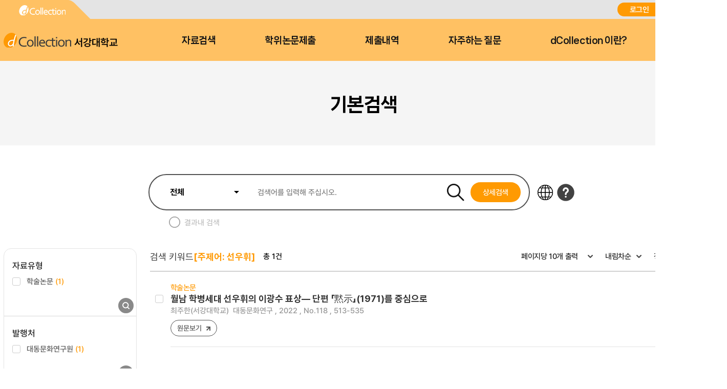

--- FILE ---
content_type: text/html;charset=UTF-8
request_url: https://dcollection.sogang.ac.kr/dcollection/srch/srchResultListByLink?keyword=+%EC%84%A0%EC%9A%B0%ED%9C%98&field=subject
body_size: 49727
content:




























<!DOCTYPE html>
<html lang="ko">
<head>
	<meta http-equiv="Content-Type" content="text/html; charset=utf-8"/>
	<meta http-equiv="X-UA-Compatible" content="IE=edge" />
	<meta name="description" content="디지털 학술정보 유통시스템" />
	<meta name="keyword" content="dCollection, Digital collection, 학술정보 유통시스템, 디지털 학술정보" />
    <title>dCollection 디지털 학술정보 유통시스템</title>
    

































































	 
		
	
	





	<script type="text/javascript">
		var ASK_ADMIN = '관리자에게 문의하시기 바랍니다.';
		var SELECT_DATE = '날짜선택';
		var DELETE = '삭제';		
		var ERROR_PROCESS = '처리중 오류가 발생했습니다.';
		var ERROR_OCCURRED = '오류가 발생했습니다.';
		var SESSION_TIMEOUT = '세션이 만료되었습니다.\n로그인이 필요합니다.';
		var LOGIN_REQUIRED = '로그인이 필요합니다.';
		var AUTH_REQUIRED = '권한이 필요합니다.';
		var REQUIRED_CONTENT = '내용을 입력하세요.';
		var MODIFY_SUCCESS = '수정되었습니다.';
		var DELETE_SUCCESS = '삭제되었습니다.';
		var PROCESS_SUCCESS = '처리되었습니다.';
		var ITEM_NO_MODIFY = '변경사항이 없거나 일치항목이 없습니다.';
		var ITEM_NO_EXIST = '아이템이 없습니다.';
		var ITEM_NO_ACCEPT = '별도제출 아이템은 인수처리할 수 없습니다.';
		var ITEM_NO_SELECT = '선택된 항목이 없습니다.';
		var ITEM_NO_CONVERT = '변환완료되지 않은 아이템은 검증처리할 수 없습니다.';
		var ITEM_NO_RECONVERT = '변환실패 상태의 아이템에 대해서만 재변환이 가능합니다.';
		var ITEM_NO_REJECT = '제출자가 제출한 논문만 반송이 가능합니다.';
		var ITEM_NO_MULTI_REJECT = '하나씩 반송처리할 수 있습니다.';
		var CONFIRM_INSERT = '등록하시겠습니까?';
		var CONFIRM_UPDATE = '수정하시겠습니까?';
		var CONFIRM_DELETE = '삭제하시겠습니까?';
		var CONFIRM_REJECT = '반송처리 하시겠습니까?';
		var CONFIRM_CONVERT = '변환 처리하시겠습니까?';
		var CONFIRM_ACCEPT = '인수 처리하시겠습니까?';
		var CONFIRM_VERIFY = '검증 처리하시겠습니까?';
		var CONFIRM_TRANSFER = '이관 처리하시겠습니까?';
		var CONFIRM_RECONVERT = '재변환 처리하시겠습니까?';
		var CONFIRM_CLEAN_DELETE = '아이템이 영구적으로 삭제됩니다. \n완전삭제하시겠습니까?';
		var CONFIRM_SUBMIT = '논문을 제출완료 처리하시겠습니까?';
		var CONFIRM_RESTORE = '복원하시겠습니까?';
		var CONFIRM_MODIFT_LICENSE = '저작권동의정보를 수정하시겠습니까?';
		var ERROR_TOC = '입력된 목차(책갈피) 정보에 오류가 있습니다.';
		var REQUIRED_TOC = '입력된 목차(책갈피)를 입력하세요.';
		var REQUIRED_PRINT_REASON = '확인서 제출 용도를 입력 해 주세요.';
		var AGREE_INTERNAL = '저작권동의는 하지 않았으나\n학교의 정책상 관내의 이용자에 한해서 원문보기만 제공됩니다.';
		var AGREE_ORIGINAL = '저작권 동의를 하지 않았으므로 원문은 서비스되지 않습니다.\n원문서비스를 원하시면 저작권 동의를 하시기 바랍니다.';
		var ITEM_CHANGE = '정말로 컬렉션 내의 모든 아이템에 일괄적용 하시겠습니까?';
		var WATERMARK_CHANGE = '워터마크 일괄수정 시 해당컬렉션의 전체 아이템이 \n재변환 되어 원문서비스가 중단 될 수 있습니다.\n계속 진행하시겠습니까?';
		var REQUIRED_COLLECTION = '컬렉션을 선택하세요.';
		var TEMP_SAVE_SUCCESS = '임시저장 되었습니다.';
		var SERVICEPRINT_ERROR = '선택 논문은 관리자 처리 후 제출확인서 출력이 가능합니다.(제출 후 3-4일 소요)';
		var AGREEPRINT_ERROR = '선택 논문은 관리자 처리 후 저작권동의서/제출확인서 출력이 가능합니다.(제출 후 1-2일 소요)';
		var SUBMITPRINT_ERROR = '선택 논문은 관리자 처리 후 제출확인서 출력이 가능합니다.(제출 후 2-3일 소요)';
		var NOT_OPENED = '논문제출기간 전입니다.';
		var ALREADY_CLOSED = '논문제출기간이 지났습니다.';
		var ALREADY_SUBMITED = '이미 제출한 컬렉션입니다.';
		var REQUIRED_DOC_MEDIA = '문서나 동영상 파일을 등록하세요.';
		var REQUIRED_DOC = '문서 파일을 등록하세요.';
		var REQUIRED_INJUNJI = '인준지를 등록하세요';
		var REQUIRED_MULTIMEDIA_FILE = '멀티미디어 파일을 등록하세요.';
		var REQUIRED_REFERENCE = '참고문헌을 등록하세요.';
		var VALIDATE_MAX_COUNT = '1개만 등록 가능합니다.';
		var CONFIRM_FILE_DELETE = '파일을 삭제하시겠습니까?';
		var REQUIRED_INPUT_BOX = '선택된 텍스트 상자가 없습니다.';
		var VALIDATE_TYPE_NOT_ALLOWED = '는 허용되지 않는 파일입니다.';
		var VALIDATE_SIZE_TOO_BIG = '의 용량이 너무 큽니다.';
		var TRANSMISSION_CANCEL = '전송이 취소되었습니다.';
		var UPLOAD_INFO1 = '※ 업로드 완료 후에 등록완료 버튼을 누르세요.';
		var UPLOAD_INFO2 = '업로드 완료중 입니다. 파일 사이즈에 따라 소요 시간이 증가됩니다.';
		var UPLOAD_COMPLETE = '100% 업로드 완료.';
		var UPLOAD_ERROR_OCCURRED = '정보 입력 오류가 발생했습니다.';
		var UPLOAD_FILE_ERROR_OCCURRED = '정보 입력 오류가 발생했습니다.';
		var RESTRICT_REASON = '원문서비스 게시일을 지정한 경우 사유서를 도서관에 제출해주시기 바랍니다.';
		var REQUIRED_MULTIMEDIA = '동영상 저작권을 선택하셔야 됩니다.';
		var REQUIRED_ADD_MATERIAL = '추가자료 저작권을 선택하셔야 됩니다.';
		var REQUIRED_REMOVE_MULTIMEDIA = '동영상이나 추가파일을 삭제 후에 원문유형을 변경하세요.';
		var SUBMIT_NOT_MOD = '제출완료 후 논문을 수정할 수 없습니다. 그래도 제출하시겠습니까?';
		var SUBMIT_COMPLETE = '※ 제출하신 논문의 정보를 확인하신 후 반드시 [제출완료] 버튼을 눌러 제출을 완료하시기 바랍니다.';
		
		var context = '/dcollection';
		var docRoot = '/dcollection';
		var lang = 'ko';
		var images = '/dcollection/images';
		var uploadFileSize = 10485760;
		var uploadOriginalFileSize = 524288000;
		var uploadAgreeFileSize = 20971520;
		var multimediaUseType = 'D';
		var multimediaUrl = 'http://www.dcollection.net:7478/hdcm';
		var multiviewUrl = 'http://www.dcollection.net:7478/hdcm/multiView/';
		var multiviewOriginalUrl = 'http://www.dcollection.net:7478/hdcm/multiViewOriginal/';
		var multimediaCloudUrl = 'http://kocw.xcache.kinxcdn.com';
		var multimediaCloudPath = '/DCOLL';
		var multimediaPath = '/multimedia';
		var chunkSize = 10485760;
		var mediaSize = 3221225472;
		var mediaFileSize = 2097152000;
		var mailUse = true;
		var smsUse = false;
		var loginUse = true;
		var linkUse = false;
		var linkUrl = '';
		var isUserTable = true;
		var isUserGateway = false;
		var lasSeriesUse = false;
		var isAdmin = false;
		var isStaff = false;
		var isPrivateMod = false;
		var privateVer = '0';
		var isOrgPdfUse = false;
		//PDF만 제출 여부
		var submiterPdf = true;
		var isniUse = true;
		var doiUse = false;
		var urekaUse = false;
		var urekaUrl = '';
		var agreeSeparateUse = true;
		var converterName = 'unidocs';
		
	</script>

	<link rel="shortcut icon" href="/dcollection/images/favicon.ico" type="image/x-icon" />
	<link rel="icon" href="/dcollection/images/favicon.ico" type="image/x-icon" />
    <link rel="apple-touch-icon-precomposed" sizes="114x114" href="/dcollection/images/apple-touch-icon-114x114-precomposed" />
	<link rel="apple-touch-icon-precomposed" sizes="72x72" href="/dcollection/images/fapple-touch-icon-76x76.png" />
	<link rel="apple-touch-icon-precomposed" sizes="57x57" href="/dcollection/images/apple-touch-icon.png" />
    
    
    	<link rel="stylesheet" type="text/css" href="/dcollection/style/submiter/reset.css">
		<link rel="stylesheet" type="text/css" href="/dcollection/script/swiper/swiper.min.css">
    	<link rel="stylesheet" type="text/css" href="/dcollection/style/submiter/standard.css">
    	<link rel="stylesheet" type="text/css" href="/dcollection/style/submiter/theme/common.css">
		<link rel="stylesheet" type="text/css" href="/dcollection/style/submiter/theme/sub.css">     
	    <link rel="stylesheet" type="text/css" href="/dcollection/style/commons/bootstrap-iso.css" />





	
	
	<link type="text/css" rel="stylesheet" href="/dcollection/js/jqeury-ui/jquery-ui.min.css">
    <link type="text/css" rel="stylesheet" href="/dcollection/js/sticky/jquery.stickytable.css">
	<link type="text/css" rel="stylesheet" href="/dcollection/js/summernote/summernote.css" />

    <script src="/dcollection/js/jquery-cdn/jquery-3.5.1.min.js"></script>
	<script src="/dcollection/js/bootstrap/bootstrap.min.js"></script>
	<script src="/dcollection/js/jquery.popupwindow.js"></script>
	<script src="/dcollection/js/jquery.is_blank.js"></script>
    <script src="/dcollection/js/jqeury-ui/jquery-ui.min.js"></script>
	<script src="/dcollection/js/jquery.fileupload.js"></script>
    <script src="/dcollection/js/jquery.iframe-transport.js"></script>
    <script src="/dcollection/js/jquery.print.js"></script>
	<script src="/dcollection/js/jquery.form.min.js"></script>
	<script src="/dcollection/js/zebra_cookie.js"></script>
    <script src="/dcollection/js/sticky/jquery.stickytable.js"></script>

    <script src="/dcollection/js/summernote/summernote.min.js"></script>
	
		<script src="/dcollection/js/summernote/lang/summernote-ko-KR.min.js"></script>
	
    
    <script src="/dcollection/script/commons/common.js"></script>
    <script src="/dcollection/script/menu.js"></script>
	<script src="/dcollection/script/sub.js"></script>
    <script src="/dcollection/script/swiper/swiper.min.js"></script>

	
	
    <script type="text/javascript" src="/dcollection/script/search/search.js"></script>
</head>
<body >
<!-- 일반이용자 -->
	
		<div id="wrap">
			












<script>
	$(document).ready(function(e){
		//agent check 추가
	    var agent = navigator.userAgent.toLowerCase();
		if ( !((navigator.appName == 'Netscape' && navigator.userAgent.search('Trident') != -1) || (agent.indexOf("msie") != -1)) ) {
			$('.topInfo').hide();
		}

		$(".lang").on('change',function(){
			window.location.href = '/dcollection/srch/srchResultListByLink?localeParam='+$(this).val();
	    });
		
		var logoChange = setInterval(function() {					   
		    if($(".logoKor").attr("style").indexOf("display: none;")>-1){
		    	$(".logoEng").toggle();	
		    	$(".logoKor").toggle("slide", { direction: 'down'},2000);		    		    			    			   		    	
		    }else{
		    	$(".logoKor").toggle();	 
		    	$(".logoEng").toggle("slide", { direction: 'down'},2000);	 	     	
		    }		    		     
		}, 6000);	
	});
</script>

	
	
		
		
	











	<div id="header">
		<div class="top">
			<div>
				<div class="quickLink">
					<a href=""><img src="/dcollection/images/ko/common/header/quickLink1.png" alt="dCollection">
					</a>
<!-- 					<a href=""> -->


<!-- 					</a> -->
					
				</div>
				<div class="log">
					
						<a href="/dcollection/login" title="로그인" class="login">로그인</a>
						
					
					


					<select class="lang">
						<option id="lang_ko" value="ko" selected>KOR</option>
						<option id="lang_en" value="en" >ENG</option>
					</select>
				</div>
			</div>
		</div>
		<div class="bottom">
			<div>
				<h1 class="logo">
					<a href="/dcollection/">
						<img src="/dcollection/images/ko/common/header/logo.png" alt="서강대학교"><span>서강대학교</span>
					</a>
				</h1>
				<!-- gnb -->
				<div id="gnb">
					<ul>
						<li>
							<a href="/dcollection/srch/srchSearch">자료검색</a>
							<div>
								
								
									
									
										
										
											
											
											
											
										
										
									
								
								
								<ul>
									
									
										
											
											
												
												
												<li><a href="/dcollection/browse/broDeptDir">학과별</a></li>
											
											
										
									
										
											
											
											
												
												<li><a href="/dcollection/browse/broColDir" >컬렉션</a></li>
											
										
									
									
									<li><a href="/dcollection/browse/broTitList">제목순</a></li>
								</ul>
							</div>
						</li>
						<li class="select">
							<a href="/dcollection/submit/process/help">학위논문제출</a>
						</li>
						<li>
							<a href="/dcollection/submit/submiter/list">제출내역</a>
						</li>
						<li>
							<a href="/dcollection/bbs/faq/faqList/ko">자주하는 질문</a>
						</li>
						<li>
							<a href="/dcollection/intro">dCollection 이란?</a>
						</li>
					</ul>
				</div>
				<!-- //gnb -->
<!-- 				<div class="moveArea" style="width:40px;"> -->

<!-- 					<a href="" class="searchBtn">검색바로가기</a> -->
<!-- 					<div class="searchPop"> -->
<!-- 						<form name="searchFBean" id="" class="searchFrm" method="get" action="/srch/srchResultList"> -->
<!-- 							<fieldset> -->
<!-- 								<legend>검색옵션 선택 및 검색어 입력</legend> -->
<!-- 								<div> -->
<!-- 									<select name="searchWhere1"> -->
<!-- 										<option value="all">전체</option> -->
<!-- 										<option value="title_all">서명</option> -->
<!-- 										<option value="creator_all">저자</option> -->
<!-- 										<option value="publisher_srch">발행처</option> -->
<!-- 										<option value="subject">주제어</option> -->
<!-- 										<option value="advisor">지도교수</option> -->
<!-- 										<option value="major_srch">학과명</option> -->
<!-- 									</select> -->
<!-- 									<div class="inputArea"> -->
<!-- 										<input type="text" name="searchKeyWord1" required="required" placeholder=""> -->

<!-- 									</div> -->
<!-- 								</div> -->
<!-- 							</fieldset> -->
<!-- 						</form> -->
<!-- 					</div> -->

<!-- 				</div> -->
			</div>
		</div>
	</div>

<!-- header -->
			<hr />
			







<script>
	$(document).ready(function(e){

		$('.searchResult .facet form > ul > li').each(function(){
			var cnt = $(this).children().eq(1).children().length;
			$(this).find('li').hide();
			$(this).find('li').eq(0).show();
			$(this).find('li').eq(1).show();
			$(this).find('li').eq(2).show();
			if(cnt < 4){
				$(this).find('.moreOpen').hide();
				$(this).find('.moreClose').hide();
			}else{
				$(this).find('.moreOpen').css('display','block');
				$(this).find('.moreClose').hide();
			}
		});
		$('.searchResult .facet form a.moreOpen').click(function () {
			$(this).hide();
			$(this).parents('.inpuiryW').prev().children().show();
			$(this).next().css('display','block');
			$('.searchResult .facet form a.moreClose').click(function () {
				$(this).hide();
				$(this).prev().css('display','block');
				$(this).parents('.inpuiryW').prev().children().hide();
				$(this).parents('.inpuiryW').prev().children().eq(0).show();
				$(this).parents('.inpuiryW').prev().children().eq(1).show();
				$(this).parents('.inpuiryW').prev().children().eq(2).show();
				return false;
			});
			return false;
		});

		$('.detailSearch').click(function(){
			$('#detailSrchPop').show();
		});
		$('.close').click(function(){
			$('#detailSrchPop').hide();
		});

		$('#checkAllItemTypeDetailSearch').click(function(){
			if($(this).prop('checked')) {
				$('#detailSearch input[name="itemTypeCode"][value!="all"]').prop('checked', false);
			}
		});

		$('#detailSearch input[name="itemTypeCode"][value!="all"]').click(function(){
			if($(this).prop('checked')){
				var allChk = true;
				$('#checkAllItemTypeDetailSearch').prop('checked', false);
				$('#detailSearch input[name="itemTypeCode"]').each(function(idx){
					if($(this).attr('id')!='checkAllItemTypeDetailSearch'){
						if(!$(this).is(":checked") && allChk){
							allChk = false;
							return false;
						}
					}
				});
				if(allChk){
					$('#checkAllItemTypeDetailSearch').click();
				}
			}
		});

	});

</script>
<!-- container -->
<link rel="stylesheet" type="text/css" href="/dcollection/style/submiter/guide.css">
<link rel="stylesheet" type="text/css" href="/dcollection/style/submiter/search.css">

<div class="containerTop">
	<div>
		<ul class="navigation">
			<li class="home"><a href="/dcollection/"><img src="/dcollection/images/ko/common/ico/home.png" alt="Home"></a></li>
			<li class="currentPage"><a href="#">검색</a></li>
		</ul>
		<h2 class="title">기본검색</h2>
	</div>
</div>

<div id="content">
	<div class="searchBrief">
		<div class="search">
			<fieldset>
				<legend>검색옵션 선택 및 검색어 입력</legend>
				<form name="searchFBean" id="briefSearch" class="searchFrm" method="get" action="/dcollection/srch/srchResultList">
					<input type="hidden" name="reFineYn" value='Y' />
					<input type="hidden" name="query" value='+(+(subject:&#034;선우휘&#034;))' />
					<input type="hidden" name="searchText" value='[주제어: 선우휘]' />
					<div class="srhTop">
						<div class="searhArea">
							<select name="searchWhere1">
								<option value="all">전체</option>
								<option value="title_all">제목</option>
								<option value="creator_all">저자</option>
								<option value="publisher_srch">발행처</option>
								<option value="subject">주제어</option>
								<option value="advisor">지도교수</option>
								<option value="major_srch">학과명</option>
							</select>
							<input type="text" name="searchKeyWord1" required="required" placeholder="검색어를 입력해 주십시오.">
							<span class="searchBtnW">
								<input type="image" class="searchBtn" src="/dcollection/images/ko/common/btn/searchBtn.png" alt="검색">
								<a href="#" class="detailSearch">상세검색</a>
							</span>
						</div>
						
						<div class="srhBtnArea">
							<a href="/dcollection/common/etcCharacter" target="_blank" class="btnLanguage" title="" aria-describedby="ui-id-16"><img src="/dcollection/images/ko/common/btn/etcCharacter.png" alt="다국어"></a>
							<a href="#" title="도움말" class="helpBtn"><img src="/dcollection/images/ko/common/btn/help.png" alt="도움말"></a>
							<div class="srhHelpPop">
								<ul class="helpTab">
									<li class="on">
										<a href="#" title="일반검색">일반검색</a>
									</li>
									<li>
										<a href="#" title="상세검색">상세검색</a>
									</li>
									<li>
										<a href="#" title="검색결과">일반/상세검색 결과</a>
									</li>
								</ul>
								<div class="helpTabContW">
									<div class="helpTabCont on">
										<ul>
											<li>
												<p class="tit"><span class="num">1</span>검색필드를 선택하고 검색어를 입력합니다.</p>
												<ul>
													<li>- 전 체 : 추출된 모든 키워드를 검색합니다.</li>
													<li>- 서 명 : 제목에서 추출된 키워드를 검색합니다.</li>
													<li>- 저 자 : 저자명에서 추출된 키워드를 검색합니다.</li>
													<li>- 발행처 : 발행처명에서 추출된 키워드를 검색합니다.</li>
													<li>- 주제어 : 주제어에서 추출된 키워드를 검색합니다.</li>
													<li>- 지도교수 : 지도교수에서 추출된 키워드를 검색합니다.</li>
													<li>- 학과명 : 학과명에서 추출된 키워드를 검색합니다.</li>
												</ul>
											</li>
											<li>
												<p class="tit"><span class="num">2</span>추가적인 제한 검색항목을 설정합니다.</p>
												<ul>
													<li>- 쪽당 출력 건수 : 한 페이지에 디스플레이 되는<br> <span style="padding-left:8px">검색결과의 건수를 설정합니다.</span></li>
												</ul>
											</li>
											<li>
												<p class="tit"><span class="num">3</span>다국어입력 버튼을 선택하면 다국어를 입력할 수 있는 다국어 자판이 팝업으로 제공됩니다.</p>
											</li>
										</ul>
									</div>
									<div class="helpTabCont">
										<ul>
											<li>
												<p class="tit"><span class="num">1</span>검색필드를 선택하고 검색어를 입력합니다.</p>
												<ul>
													<li>- 전 체 : 추출된 모든 키워드를 검색합니다.</li>
													<li>- 서 명 : 제목에서 추출된 키워드를 검색합니다.</li>
													<li>- 저 자 : 저자명에서 추출된 키워드를 검색합니다.</li>
													<li>- 발행처 : 발행처명에서 추출된 키워드를 검색합니다.</li>
													<li>- 주제어 : 주제어에서 추출된 키워드를 검색합니다.</li>
													<li>- 지도교수 : 지도교수에서 추출된 키워드를 검색합니다.</li>
													<li>- 학과명 : 학과명에서 추출된 키워드를 검색합니다.</li>
												</ul>
											</li>
											<li>
												<p class="tit"><span class="num">2</span>키워드가 전방일치를 선택합니다.</p>
											</li>
											<li>
												<p class="tit"><span class="num">3</span>발행년도, 검색대상유형, 학위구분을 선택합니다.다.</p>
											</li>
											<li>
												<p class="tit"><span class="num">4</span>검색을 클릭합니다.</p>
											</li>
										</ul>
									</div>
									<div class="helpTabCont">
										<ul>
											<li>
												<p class="tit"><span class="num">1</span>검색결과는 제목, 저자, 발행처, 발행년도, 자료유형을 보실 수 있습니다.</p>
											</li>
											<li>
												<p class="tit"><span class="num">2</span>자료유형은 아이콘으로 구분하였고, 서명을 클릭하면 상세검색내용을 볼 수 있습니다.</p>
											</li>
											<li>
												<p class="tit"><span class="num">3</span>검색된 내용중 결과 내 재검색을 할 수 있습니다.</p>
											</li>
											<li>
												<p class="tit"><span class="num">4</span>검색된 내용중 결과 내 재검색을 할 수 있습니다.</p>
											</li>
										</ul>
									</div>
								</div>
							</div>
						</div>
					</div>
					<ul class="srhBottom">
						<li>
							<input type="checkbox" name="chkResult" class="customChk" id="chkResult">
							<label for="chkResult">결과내 검색</label>
						</li>
					</ul>
				</form>
			</fieldset>
<!-- 					상세검색 레이어 -->
			<div id="detailSrchPop" class="detailSrchPop">
				<h3 class="dSrchTit">상세검색</h3>
				<form name="searchFBean" id="detailSearch" class="popSearch" action="/dcollection/srch/srchResultList" method="get">
					<ul class="radioArea">
						<li>
							<input type="radio" name="searchOption" value="km" checked="checked" class="customRadio" id="km">
							<label for="km">키워드</label>
						</li>
						<li>
							<input type="radio" name="searchOption" value="em" id="em" class="customRadio">
							<label for="em">완전일치</label>
						</li>
					</ul>
					<div class="inputRowW">
						<div class="inputRow">
							<div>
								<select name="searchWhere1" class="selType3">
									<option value="all">전체</option>
									<option value="title_all">제목</option>
									<option value="creator_all">저자</option>
									<option value="publisher_srch">발행처</option>
									<option value="subject">주제어</option>
									<option value="advisor">지도교수</option>
									<option value="major_srch">학과명</option>
								</select>
								<input type="text"  name="searchKeyWord1" required="required" placeholder="검색어를 입력해 주십시오." class="inputTextType3">
								<select name="searchOperator2" class="selType3">
									<option value="+">AND</option>
									<option value=" ">OR</option>
									<option value="-">NOT</option>
								</select>
							</div>
						</div>
						<div class="inputRow">
							<div>
								<select name="searchWhere2" class="selType3">
									<option value="all">전체</option>
									<option value="title_all">제목</option>
									<option value="creator_all">저자</option>
									<option value="publisher_srch">발행처</option>
									<option value="subject">주제어</option>
									<option value="advisor">지도교수</option>
									<option value="major_srch">학과명</option>
								</select>
								<input type="text"  name="searchKeyWord2" placeholder="검색어를 입력해 주십시오." class="inputTextType3">
								<select name="searchOperator3" class="selType3">
									<option value="+">AND</option>
									<option value=" ">OR</option>
									<option value="-">NOT</option>
								</select>
							</div>
						</div>
						<div class="inputRow">
							<div>
								<select name="searchWhere3" class="selType3">
									<option value="all">전체</option>
									<option value="title_all">제목</option>
									<option value="creator_all">저자</option>
									<option value="publisher_srch">발행처</option>
									<option value="subject">주제어</option>
									<option value="advisor">지도교수</option>
									<option value="major_srch">학과명</option>
								</select>
								<input type="text"  name="searchKeyWord3" placeholder="검색어를 입력해 주십시오." class="inputTextType3">
								<input type="submit" class="detailSrchBtn" value="검색">
							</div>
						</div>
					</div>
					<div class="searchLimit">
						<span class="advanceTit">발행년</span>
						<div class="dateBox">
							<input type="text" name="endDt" maxlength="4" title="시작년월 선택"> ~ <input type="text" name="startDt" title="종료년월 선택" maxlength="4">
						</div>
					</div>
					<div class="searchLimit">
						<span class="advanceTit">검색대상유형</span>
						<ul class="dSrchChk">
							<li>
								<input type="checkbox" name="itemTypeCode" value="all" id="checkAllItemTypeDetailSearch" checked="checked">
								<label for="checkAllItemTypeDetailSearch">전체</label>
							</li>
							
							
							
							
							
							
							
							
							
							
							
							
							
							
							
							
							
							
							
							
							
							
							
							
								<li>
									<input type="checkbox" name="itemTypeCode" value="Dissertation" id="itemTypeCodeDissertation"/>
									<label for="itemTypeCodeDissertation">
									
										
										학위논문
									
									</label>
								</li>
							
							
							
								<li>
									<input type="checkbox" name="itemTypeCode" value="Article" id="itemTypeCodeArticle"/>
									<label for="itemTypeCodeArticle">
									
										
										학술논문
									
									</label>
								</li>
							
							
							
								<li>
									<input type="checkbox" name="itemTypeCode" value="ProceedingArticle" id="itemTypeCodeProceedingArticle"/>
									<label for="itemTypeCodeProceedingArticle">
									
										
										프로시딩논문
									
									</label>
								</li>
							
							
							
								<li>
									<input type="checkbox" name="itemTypeCode" value="Report" id="itemTypeCodeReport"/>
									<label for="itemTypeCodeReport">
									
										
										보고서
									
									</label>
								</li>
							
							
							
								<li>
									<input type="checkbox" name="itemTypeCode" value="Image" id="itemTypeCodeImage"/>
									<label for="itemTypeCodeImage">
									
										
										이미지
									
									</label>
								</li>
							
							
							
								<li>
									<input type="checkbox" name="itemTypeCode" value="Conference" id="itemTypeCodeConference"/>
									<label for="itemTypeCodeConference">
									
										
										회의자료
									
									</label>
								</li>
							
							
							
								<li>
									<input type="checkbox" name="itemTypeCode" value="Newspaper" id="itemTypeCodeNewspaper"/>
									<label for="itemTypeCodeNewspaper">
									
										
										신문
									
									</label>
								</li>
							
							
							
								<li>
									<input type="checkbox" name="itemTypeCode" value="Patent" id="itemTypeCodePatent"/>
									<label for="itemTypeCodePatent">
									
										
										특허
									
									</label>
								</li>
							
							
							
								<li>
									<input type="checkbox" name="itemTypeCode" value="Announcement" id="itemTypeCodeAnnouncement"/>
									<label for="itemTypeCodeAnnouncement">
									
										
										강의(발표)
									
									</label>
								</li>
							
							
							
								<li>
									<input type="checkbox" name="itemTypeCode" value="OldBook" id="itemTypeCodeOldBook"/>
									<label for="itemTypeCodeOldBook">
									
										
										고서
									
									</label>
								</li>
							
							
							
								<li>
									<input type="checkbox" name="itemTypeCode" value="Monograph" id="itemTypeCodeMonograph"/>
									<label for="itemTypeCodeMonograph">
									
										
										연구논문
									
									</label>
								</li>
							
							
							
								<li>
									<input type="checkbox" name="itemTypeCode" value="Other" id="itemTypeCodeOther"/>
									<label for="itemTypeCodeOther">
									
										
										기타
									
									</label>
								</li>
							
							
						</ul>
					</div>
					<div class="searchLimit">
						<span class="advanceTit">학위</span>
						<ul class="radioArea">
							<li>
								<input type="radio" name="thesisDegree" value="all" checked="checked" class="customRadio" id="thesisDegree1">
								<label for="thesisDegree1" class="on">전체</label>
							</li>
							
							
								<li>
									<input type="radio" name="thesisDegree" value="석사" class="customRadio" id="thesisDegree2"/>
									<label for="thesisDegree2">
									
										
										석사
									
									</label>
								</li>
							
							
							
								<li>
									<input type="radio" name="thesisDegree" value="박사" class="customRadio" id="thesisDegree3"/>
									<label for="thesisDegree3">
									
										
										박사
									
									</label>
								</li>
							
							
							
							
							
							
							
							
							
							
							
							
							
							
							
							
							
							
							
							
							
							
							
							
							
							
							
							
							
							
							
							
							
							
							
							
							
							
							
							
							
							
							
							
						</ul>
					</div>
					<div class="searchLimit two">
						<ul>
							<li>
								<span class="advanceTit">원문</span>
								<select name="orgYn" class="selType3 wp100">
									<option value="all">전체</option>
									<option value="Y">예</option>
									<option value="N">아니오</option>
								</select>
							</li>
							<li>
								<span class="advanceTit">저작권</span>
								<select name="agreeYn" class="selType3 wp100">
									<option value="all">전체</option>
									<option value="Y">동의</option>
									<option value="N">비동의</option>
								</select>
							</li>
						</ul>
					</div>
				</form>
				<a href="#" class="close"><img src="/dcollection/images/ko/common/btn/dSrchClose.png" alt="창 닫기"></a>
			</div>					
		</div>
<!-- 			상세검색 레이어 끝 -->
		<div class="searchResult">
			<div class="facet">
				<form name="searchFBean" class="searchFrm" method="get" action="/dcollection/srch/srchResultList">
					<input type="hidden" name="query" value='+(+(subject:&#034;선우휘&#034;))' />
					<input type="hidden" name="searchText" value='[주제어: 선우휘]' />
					<input type="hidden" name="sortField" value='score' />
					<input type="hidden" name="sortDir" value='desc' />
					<input type="hidden" name="rows" value='10'>
					<h3 class="skip">검색패싯</h3>
						<ul class="facetList">
							
								
									<li>
										<p class="facetTit">
											
												
												
												
													자료유형
												
												
												
												
												
											
										</p>
										<ul>
											
											
												
													
													

													
														
														
														
															
																
																
															
																
																
															
																
																
															
																
																
															
																
																
															
																
																
															
																
																
															
																
																
															
																
																
															
																
																
															
																
																
															
																
																
															
																
																	
																		
																		
																	
																
																
															
																
																
															
																
																
															
																
																
															
																
																
															
																
																
															
																
																
															
																
																
															
																
																
															
																
																
															
																
																
															
														
													
													<li>
														<input type="checkbox" name="facetList" value="item_type_code:Article" id="item_type_code:Article"/>
														<label for="item_type_code:Article">
															
																
																
																	학술논문
																
															
															<span class="total">(1)</span>
														</label>
													</li>
												
											
											
										</ul>
		                                <div class="inpuiryW">
			                                <div class="more">
												<a href="#" class="moreOpen"><span>펼치기</span></a>
												<a href="#" class="moreClose"><span>접기</span></a>
			                                </div>
		                                    <input type="submit" class="inpuiry" value="조회">
		                                </div>
									</li>
								
							
								
									<li>
										<p class="facetTit">
											
												
													발행처
												
												
												
												
												
												
												
											
										</p>
										<ul>
											
											
												
													
													

													
														
														
														
															
																
																
															
																
																
															
																
																
															
																
																
															
																
																
															
																
																
															
																
																
															
																
																
															
																
																
															
																
																
															
																
																
															
																
																
															
																
																
															
																
																
															
																
																
															
																
																
															
																
																
															
																
																
															
																
																
															
																
																
															
																
																
															
																
																
															
																
																
															
														
													
													<li>
														<input type="checkbox" name="facetList" value="publisher:대동문화연구원" id="publisher:대동문화연구원"/>
														<label for="publisher:대동문화연구원">
															
																
																
																	대동문화연구원
																
															
															<span class="total">(1)</span>
														</label>
													</li>
												
											
											
										</ul>
		                                <div class="inpuiryW">
			                                <div class="more">
												<a href="#" class="moreOpen"><span>펼치기</span></a>
												<a href="#" class="moreClose"><span>접기</span></a>
			                                </div>
		                                    <input type="submit" class="inpuiry" value="조회">
		                                </div>
									</li>
								
							
								
									<li>
										<p class="facetTit">
											
												
												
													발행년
												
												
												
												
												
												
											
										</p>
										<ul>
											
											
												
													
													
														<!-- format이 달라서 같은 변수 사용 불가 -->
													

													
														
														
														
															
																
																
															
																
																
															
																
																
															
																
																
															
																
																
															
																
																
															
																
																
															
																
																
															
																
																
															
																
																
															
																
																
															
																
																
															
																
																
															
																
																
															
																
																
															
																
																
															
																
																
															
																
																
															
																
																
															
																
																
															
																
																
															
																
																
															
																
																
															
														
													
													<li>
														<input type="checkbox" name="facetList" value="pub_year:7978" id="pub_year:7978"/>
														<label for="pub_year:7978">
															
																
																	2022
																
																
															
															<span class="total">(1)</span>
														</label>
													</li>
												
											
											
										</ul>
		                                <div class="inpuiryW">
			                                <div class="more">
												<a href="#" class="moreOpen"><span>펼치기</span></a>
												<a href="#" class="moreClose"><span>접기</span></a>
			                                </div>
		                                    <input type="submit" class="inpuiry" value="조회">
		                                </div>
									</li>
								
							
								
							
								
							
								
									<li>
										<p class="facetTit">
											
												
												
												
												
												
												
													저자
												
												
											
										</p>
										<ul>
											
											
												
													
													

													
														
														
														
															
																
																
															
																
																
															
																
																
															
																
																
															
																
																
															
																
																
															
																
																
															
																
																
															
																
																
															
																
																
															
																
																
															
																
																
															
																
																
															
																
																
															
																
																
															
																
																
															
																
																
															
																
																
															
																
																
															
																
																
															
																
																
															
																
																
															
																
																
															
														
													
													<li>
														<input type="checkbox" name="facetList" value="creator:최주한(서강대학교)" id="creator:최주한(서강대학교)"/>
														<label for="creator:최주한(서강대학교)">
															
																
																
																	최주한(서강대학교)
																
															
															<span class="total">(1)</span>
														</label>
													</li>
												
											
											
										</ul>
		                                <div class="inpuiryW">
			                                <div class="more">
												<a href="#" class="moreOpen"><span>펼치기</span></a>
												<a href="#" class="moreClose"><span>접기</span></a>
			                                </div>
		                                    <input type="submit" class="inpuiry" value="조회">
		                                </div>
									</li>
								
							
								
							
						</ul>
					</form>
				</div>
				<div class="briefList">
					<h3 class="skip">검색결과</h3>
                       <div class="briefListTop">
                       	<div class="keywordInfo">
                           	<p class="keyword">검색 키워드<span>[주제어: 선우휘]</span></p>
							
							<p class="cnt">총 1건</p>
						</div>
                           <div class="array">
                           	<form id="searchFBean" name="sortForm" action="/dcollection/srch/srchResultListByLink?keyword=+%EC%84%A0%EC%9A%B0%ED%9C%98&amp;field=subject" method="get">
								<input type="hidden" name="query" value='+(+(subject:&#034;선우휘&#034;))' />
								<input type="hidden" name="searchText" value='[주제어: 선우휘]' />
								<input type="hidden" name="filterQuery" value='' />
								<select id="rows" name="rows" class="selType2">
									<option value="10" selected="selected">페이지당 10개 출력</option>
									<option value="20">페이지당 20개 출력</option>
									<option value="50">페이지당 50개 출력</option>
									<option value="100">페이지당 100개 출력</option>
								</select>
								<select id="sortDir" name="sortDir" class="selType2">
									<option value="desc" selected="selected">내림차순</option>
									<option value="asc">오름차순</option>
								</select>
								<select id="sortField" name="sortField" class="selType2">
									<option value="score" selected="selected">정확도</option>
									<option value="title_sort">제목</option>
									<option value="creator_sort">저자</option>
									<option value="publisher_sort">발행처</option>
									<option value="pub_year">발행년</option>
								</select>
                               	<input type="submit" value="정렬" class="arrayBtn">
							<div>
</div></form>
						</div>
					</div>
					<form name="itemList" id="itemList" action="" >
                           <ul class="result">
							
								
								
								
									<!-- format이 달라서 같은 변수 사용 불가 -->
								
								<li>
                                    <div class="bookChk">
                                        <input type="checkbox" name="id" value="000000075988">
                                    </div>
									<div class="bookInfo">
										<p class="type">
											
											
												학술논문
											
											
											
											
											
											
										</p>
										
											
											
											
												<a class="bookTit" href="/dcollection/srch/srchDetail/000000075988?searchWhere1=subject&insCode=211029&searchKeyWord1=+%EC%84%A0%EC%9A%B0%ED%9C%98&treePageNum=1&query=%2B%28%2B%28subject%3A%22%EC%84%A0%EC%9A%B0%ED%9C%98%22%29%29&navigationSize=10&start=0&pageSize=10&rows=10&searthTotalPage=0&pageNum=1&ajax=false&searchText=%5B%EC%A3%BC%EC%A0%9C%EC%96%B4%3A+%EC%84%A0%EC%9A%B0%ED%9C%98%5D&sortField=score&searchTotalCount=0&sortDir=desc&searchOption=em">월남 학병세대 선우휘의 이광수 표상― 단편 「黙示」(1971)를 중심으로
													
												</a>
												
											 	
												<ul class="bookInfoList">
													<li>최주한(서강대학교)</li>
													
														<li>대동문화연구
															
															
															, 2022
															, No.118
															, 513-535
														</li>
													
													
												</ul>
											
										
									</div>
                                    <ul class="bookBtns">
                                        <li>
											
												
												
													
														
														
															
																
																
																
																	<a class="bookBtn" href="javascript:orgView('000000075988');" id="orgView">원문보기</a>
																
															
														
													
												
												
											
                                        </li>
                                    </ul>
                                </li>
						
					</ul>
				</form>
				






	
	
		<div class="paging">
			
			
	        <span>
				
		            
		                <span>1</span>
		            
		            
		        
	        </span>
			
        	
		</div>
	


				<div class="btns2">
					<span><span><a href="#" id="itemExport">반출</a></span></span>
				</div>
			</div>
		</div>
		<div class="btns2">
		</div>
	</div>
</div>		
<!-- //container -->
				<hr />
			<!-- footer 시작 -->
			


<!-- footer -->
<div id="footer">
	<div>
		<div class="footerMenu">
			
				<ul>
					<li class="privacy"><a href="javascript:popupPolicy();">개인정보처리방침</a></li>
				</ul>
			
		</div>
		<div class="address">
			<address><strong>04107 서울시 마포구 백범로35(신수동) 서강대학교 로욜라도서관</strong></address>
			<p class="copyright">Copyright ⓒ 2004 Loyola Library, Sogang University, All Rights Reserved. <a href="mailto:libcomp@sogang.ac.kr" style="color:#a2a7b3;text-decoration:none;">E-mail to Webmaster</a></p>
		</div>
	</div>
</div>

<script>
function popupPolicy(){
	$.popupWindow(context+'/common/popup/policy', {name:'popupPolicy', height:510, width:510, scrollbars:true});
}
</script>
<!-- //footer -->
			<!-- footer 끝 -->

			<div class="loading" style="display:none">
				<div>
					<img src="/dcollection/images/commons/loading.gif" alt="로딩화면" style="position" />
					<p>LOADING...</p>
				</div>
			</div>
		</div>
	
	
	<!-- 관리자 -->
	

</body>
</html>

--- FILE ---
content_type: text/css;charset=UTF-8
request_url: https://dcollection.sogang.ac.kr/dcollection/style/submiter/guide.css
body_size: 20876
content:
@charset "utf-8";

.innerContent{margin-bottom:40px;}
.innerContent:last-of-type{margin-bottom:0}
.innerContent .titArea{display:flex;justify-content: space-between;align-items: center;padding-right:10px}
.innerContent .titArea .more{position:relative;display:block;width:16px;height:16px;margin-bottom:12px;text-indent: -9999px;}
.innerContent .titArea .more::before{content:"";display:block;position:absolute;top:0;left:50%;transform: translateX(-50%);width:2px;height:100%;background:#000;}
.innerContent .titArea .more::after{content:"";display:block;position:absolute;top:50%;left:0;transform: translateY(-50%);width:100%;height:2px;background:#000;}
.innerCont{padding:28px;border:1px solid #dfdfdf;border-radius: 25px;background-color: #fff;}

/* 제출자 */
.submitGuide .submitBtns{margin:36px 0 96px 0;text-align: center;}
.submitGuide .submitBtns p{display:inline-block;margin:0 32px} 
.submitGuide .submitBtns p>a{display:block;width:197px;height:197px;border-radius: 100%;box-sizing: border-box;text-align: center;}
.submitGuide .submitBtns p.manual>a{padding-top:124px;background:url(../../images/ko/common/bg/manual.png) no-repeat center top 44px;color:#444;border:3px solid #ff9902;font-family:NanumSquareNeoEB,sans-serif;font-size:20px;letter-spacing: -0.025em;}
.submitGuide .submitBtns p.dataSubmit>a{padding-top:124px;background:url(../../images/ko/common/bg/dataSubmit.png) no-repeat center top 44px #ff9902;color:#fff;font-family:NanumSquareNeoEB,sans-serif;font-size:20px;letter-spacing: -0.025em;}

.submitStpes ol{display:flex;display:-ms-flexbox;}
.submitStpes ol>li{position:relative;display: block; width: 100%; flex: 1;-moz-box-flex: 1;-webkit-box-flex: 1;}
.submitStpes ol>li:last-child{width: 270px; flex: 0;}
.submitStpes ol>li:not(:last-child)::after{content:"";display:block;position:absolute;top:47%;right:calc((100% - 270px)/2);width:28px;height:28px;background:url(../../images/ko/common/bg/next.png) no-repeat;z-index:1; transform: translateX(50%);}
.submitStpes ol>li>a{display: block;width:270px;height:100%;border:1px solid #dfdfdf;background:#f2f2f2;border-radius: 20px;box-sizing: border-box;}
.submitStpes ol>li>a>span{display:block;height:254px;padding-top:198px;background-color:#fff;background-repeat: no-repeat;color:#000;font-family: PretendardB,sans-serif;font-size:18px;letter-spacing: -0.025em;text-align: center;box-sizing: border-box;border-radius: 20px 20px 0 0;}
.submitStpes ol>li.step1>a>span{background-image:url(../../images/ko/common/bg/step1Bg.png);background-position: left 93px top 68px}
.submitStpes ol>li.step2>a>span{background-image:url(../../images/ko/common/bg/step4Bg.png);background-position: center top 58px}
.submitStpes ol>li.step3>a>span{background-image:url(../../images/ko/common/bg/step3Bg.png);background-position: center top 68px}
.submitStpes ol>li.step4>a>span{background-image:url(../../images/ko/common/bg/step4Bg_1.png);background-position: center top 58px}
.submitStpes ol>li.step5>a>span{background-image:url(../../images/ko/common/bg/step5Bg.png);background-position: center top 60px}

.submitStpes ol>li>a>div{padding:32px 18px 32px 18px}
.submitStpes ol>li>a>div>p{color:#2d2d2d;font-family: PretendardM,sans-serif;font-size:15px;letter-spacing: -0.03em;}

/* 자료제출 */
.objectTitle{margin:0 0 16px 8px;color:#000;font-family: PretendardM,sans-serif;font-size:20px;letter-spacing: -0.025em;}
.objectTitle>span{color:#797979}
.submitListW{padding:28px 10px 32px 0;border:1px solid #dfdfdf;border-radius: 20px;}
.submitList{max-height:132px;overflow-y: auto;box-sizing: border-box;}
.submitList::-webkit-scrollbar{width:7px}
.submitList::-webkit-scrollbar-thumb{background:#e2e2e2;border-radius: 5px;}
.submitList::-webkit-scrollbar-track{background:transparent;border-radius: 5px;}
.submitList>li{padding:0 28px}
.submitList>li.on{background:#fff5e5}
.submitList>li>a{display:inline-block;color:#222;font-family: PretendardM,sans-serif;letter-spacing: -0.025em;line-height: 26px;}

/* 학위논문제출 */
.thDeatailStep{margin-bottom:60px}
.thDeatailStep>ul{display:flex;display:-ms-flexbox; width: 100%;}
.thDeatailStep>ul>li{position:relative;display: block; width: 100%; flex: 1;-moz-box-flex: 1;-webkit-box-flex: 1;}
.thDeatailStep>ul>li:last-child{width: 270px; flex: 0;}
.thDeatailStep>ul>li:not(:last-child)::after{content:"";display:block;position:absolute;top:47%;right:calc((100% - 270px)/2);width:28px;height:28px;background:url(../../images/ko/common/bg/next.png) no-repeat;z-index:1;transform: translateX(50%);}
.thDeatailStep>ul>li>a{display: block;width:270px;height:100%;border:1px solid #dfdfdf;border-radius: 25px;box-sizing: border-box;}
.thDeatailStep>ul>li.on a{border:2px solid #ff9902}
.thDeatailStep>ul>li>a>span{display:block;height:176px;padding-top:132px;background-repeat: no-repeat;color:#000;font-family: PretendardB,sans-serif;font-size:18px;letter-spacing: -0.025em;text-align: center;box-sizing: border-box;}
.thDeatailStep>ul>li.step1>a>span{background-image:url(../../images/ko/common/bg/step1Bg.png);background-position: left 93px top 23px}
.thDeatailStep>ul>li.step2>a>span{background-image:url(../../images/ko/common/bg/step4Bg.png);background-position: center top 17px}
.thDeatailStep>ul>li.step3>a>span{background-image:url(../../images/ko/common/bg/step3Bg.png);background-position: center top 22px}
.thDeatailStep>ul>li.step4>a>span{background-image:url(../../images/ko/common/bg/step4Bg_1.png);background-position: left 103px top 28px}
.thDeatailStep>ul>li.step5>a>span{background-image:url(../../images/ko/common/bg/step5Bg.png);background-position: center top 15px}

/* 제출자 정보 */
.agreeArea{margin-bottom:16px;padding:20px 10px 0 28px;border:1px solid #dfdfdf;border-radius: 25px; background-color: #fff;}
.agreeArea .agreeTxt{max-height:190px;overflow-y: auto;padding-bottom:16px;color:#555;font-family: PretendardM,sans-serif;letter-spacing: -0.025em;line-height: 24px;}
.agreeArea .agreeTxt .strong{color:#4949eb;font-family: PretendardSB,sans-serif;text-decoration: underline;}
.agreeArea .agreeTxt::-webkit-scrollbar{width:7px}
.agreeArea .agreeTxt::-webkit-scrollbar-thumb{background:#e2e2e2;border-radius: 5px;}
.agreeArea .agreeTxt::-webkit-scrollbar-track{background:transparent;border-radius: 5px;}
.agreeRadio{margin-right:28px;color:#000;font-size:16px;font-family: PretendardM,sans-serif;letter-spacing: -0.025em;text-align: right;}
.agreeRadio>ul{display:inline-block;font-size:0;vertical-align: top;}
.agreeRadio>ul>li{display:inline-block;}
.agreeRadio>ul>li:not(:last-child){margin-right:12px}

.tableStyle1 .typeRadio{font-size: 0;}
.tableStyle1 .typeRadio>li{display:inline-block;}
.tableStyle1 .typeRadio>li:not(:last-child){margin-right:12px}

/* 원문등록 */
.attachArea{position: relative;text-align: center;}
.attachArea>p{display:inline-block;margin-right:28px;padding-left:34px;color:#454545;font-family: PretendardM,sans-serif;}
.innerCont>p{display:inline-block;margin-right:28px;padding-left:34px;color:#454545;font-family: PretendardM,sans-serif;}
.attachArea>p.pdf{display:inline-block;margin-right:28px;padding-left:34px;background:url(../../images/ko/common/ico/pdf.png) no-repeat left center;color:#454545;font-family: PretendardM,sans-serif;}
.attachArea>p.etc{display:inline-block;margin-right:28px;padding-left:34px;font-family: PretendardM,sans-serif;}
.attachArea .fileUpload,.attachArea #fileUpload{position:absolute;width:1px;height:1px;overflow: hidden;visibility: hidden;text-indent: -9999px;}
.attachArea .fileUpload + label,.attachArea #fileUpload + label{display:inline-block;width:108px;padding:5px 0;background:#000;color:#fff;border-radius: 20px;font-family: PretendardM,sans-serif;letter-spacing: -0.025em;cursor:pointer;text-align: center;}
.attachArea .fileUpload + label img,.attachArea #fileUpload + label img{margin-right:11px;vertical-align: 1px;}
.attachArea .pdfHelp{position:absolute;top:50%;right:0;transform: translateY(-50%);}
.attachArea .pdfHelp>a{color:#454545;font-family: PretendardM,sans-serif;letter-spacing: -0.025em; position: relative; padding-right: 16px;}
.attachArea .pdfHelp>a::after{content: ""; display: block; width: 12px; height: 12px; background: url(../../images/ko/common/ico/selArrow2.png) no-repeat center; position: absolute; right: 0; top: 2px;}
.attachArea .pdfHelp>a.on::after{transform: rotate(180deg); top: 3px;}
.attachArea .pdfHelp>a img{margin-right:8px}
.fileArea{margin:16px 0 0 28px;padding-left:32px;background:url(../../images/ko/common/ico/clip.png) no-repeat left top 4px}
.fileArea .fileName, .fileArea .size{color:#000;font-family: PretendardM,sans-serif;letter-spacing: -0.025em;}
.fileArea .fileDel{display:inline-block;width:15px;height:15px;margin-left:6px;background:url(../../images/ko/common/ico/delete1.png) no-repeat;text-indent: -9999px;vertical-align: sub;}
.progressBar{display:inline-block;width:134px;height:2px;margin-right:4px;vertical-align: middle;}
.progressBar .progress{display:block;height:100%;background:#00abc7}
.progressW .txt{color:#848484;font-family: PretendardM,sans-serif;font-size:12px;letter-spacing: -0.025em;}

.attachArea .fileName{margin:0 4px 0 12px;color:#000;font-family: PretendardM,sans-serif;text-decoration: underline;}

.layerPop.pdfSavePop{right:-30px;top:37px; padding-bottom: 32px;}
.layerPop.pdfSavePop .popCont{display: flex; gap: 80px; padding: 0;}
.layerPop.pdfSavePop .popCont .popInner{position: relative; width: 552px; margin-bottom: 0;}
.layerPop.pdfSavePop .popCont .popInner:not(:last-child)::after{content: ""; display: block; width: 1px; height: 100%; background: #dddd; position: absolute; right: -40px; top: 0;}
.layerPop.pdfSavePop .popupClose{position: absolute; right: 24px; top: 24px;}
.pdfSavePop .imgArea{margin-top:24px}
@media screen and (max-width:1700px) {
    
}


/* 저작권동의 */
.cclHelp{position:relative;display:inline-block;margin-left:6px;;vertical-align: top;}
.cclHelpBtn{vertical-align: top;}
.cclHelpPop{width:620px;padding:16px 24px}
.licenseBox{display:flex;display:-webkit-box;display:-ms-flexbox;-webkit-box-pack: justify;-ms-flex-pack:justify;justify-content:space-between}
.licenseChk{width:640px;padding:24px 24px 20px 24px;border:1px solid #dbdbdb;border-radius: 25px;box-sizing: border-box;background-color: #fff;}
.licenseChk>div:not(:last-child){margin-bottom:12px}
.licenseChk>div>p{color:#6d6d6d;letter-spacing: -0.05em;}
.licenseChk>div .customRadio + label{padding-left:22px;min-height:19px;line-height: 19px;font-size:15px;color:#6d6d6d;letter-spacing: -0.05em;}
.licenseChkbox{display:block;margin:8px 0 0 2px}
.licenseChkbox input[type="checkbox"]{width:14px;height:14px;margin-right:4px;vertical-align: -2px;}
.licenseChkbox input[type="checkbox"] + label{font-size:15px;color:#6d6d6d;letter-spacing: -0.05em;}

.licensePick{width:670px;padding:28px 24px 20px 24px;border:1px solid #dbdbdb;border-radius: 25px;box-sizing: border-box;text-align: left;background-color: #fff;}
.licensePick>p.tit{margin-bottom:4px;color:#333;font-family: PretendardSB,sans-serif;font-size:16px;letter-spacing: -0.05em;}
.licensePick>p>a{color:#d76214;letter-spacing: -0.025em;}
.licenseImg{margin-top:20px}
.caution{margin:24px 0 0 2px;color:#9a9a9a;font-family: PretendardM,sans-serif;}
.originList>li{display: -webkit-box;display: -ms-flexbox;display: flex;-webkit-box-align: center;-ms-flex-align: center;align-items: center;}
.originList>li:not(:last-child){margin-bottom:20px}
.originList>li label{margin-right:16px;color:#000;font-size:16px}
.originList>li .typeRadio{display:inline-block}
.originList>li .typeRadio label{padding-left:22px;min-height:19px;line-height: 19px;font-size:15px;color:#6d6d6d;letter-spacing: -0.05em;}
.originList .reasonBox{display:block;}
.originList .reasonBox>label{display:block;margin-bottom:12px}
.originList .reasonBox textarea{width:100%;padding:12px;border-radius: 20px;border:1px solid #dbdbdb;resize: none;box-sizing: border-box;font-family: PretendardM,sans-serif;color:#000;}

/* 최종확인 */
.cclList{font-size:0}
.cclList>li{display:inline-block;text-align: center;}
.cclList>li:not(:last-child){margin-right:20px}
.cclList>li>p{margin-top:8px}

.fileChk a.fileName{margin-right:4px;color:#000;text-decoration: underline;font-family: PretendardM,sans-serif;}
.fileChk .btnType3{margin-left:4px}

.alignL .tableLink{margin-right:4px;color:#000;text-decoration: underline;font-family: PretendardM,sans-serif;}
/* 제출완료 */
.completeBox{padding:56px 24px 48px 24px;border:1px solid #dfdfdf;border-radius: 25px;text-align: center;}
.completeBox .tit{margin-bottom:36px;padding-top:128px;background:url(../../images/ko/common/ico/complete.png) no-repeat center top;color:#000;font-family: PretendardB,sans-serif;font-size:30px;letter-spacing: -0.025em;}
.completeBox .txt{font-family: PretendardM,sans-serif;line-height: 28px;letter-spacing: -0.025em;}
.completeBox .txt .point{position:relative}
.completeBox .txt .point::before{content:"";display:block;position:absolute;bottom:-2px;left:0;width:100%;height:10px;background:#b6ffe7;z-index:-1;}
.completeBox .btnBox{margin-top:60px;text-align: center;}

/* 논문제출내역 */
.outputBtn{display:inline-block;min-width:107px;height:32px;margin:0 6px;padding:0 8px;line-height: 32px;border-radius: 20px;background:#000;color:#fff;font-family: PretendardM,sans-serif;letter-spacing: -0.025em;box-sizing: border-box;}
.outputBtn.off{background:#c7c7c7;color:#fff}
.receipt{color:#0d5ed6;font-family: PretendardB,sans-serif;}
.service{color:#0d5ed6;font-family: PretendardB,sans-serif;}
/* .service{color:#ff6102;font-family: PretendardB,sans-serif;} */
.incomplete{color:#ff0202;font-family: PretendardB,sans-serif;}
.proComplete{color:#0d5ed6;font-family: PretendardB,sans-serif;}
/* .proComplete{color:#13a658;font-family: PretendardB,sans-serif;} */
.retry{color:#ff0202;font-family: PretendardB,sans-serif;}
.return{color:#ff0202;font-family: PretendardB,sans-serif;}
/* .retry{color:#6102ff;font-family: PretendardB,sans-serif;} */
/* .return{color:#000;font-family: PretendardB,sans-serif;} */

.thIndexBox{margin-top:24px;margin-bottom:24px;padding:20px 30px;background:#fafafa;border:1px solid #dfdfdf;border-radius: 25px;}
.thIndexBox>ul>li:not(:last-child){margin-bottom:4px}

.applyBox{margin-top:106px}
.applyBox>ul{display:flex;display:-webkit-box;display:-ms-flexbox;-webkit-box-pack: center;-ms-flex-pack:center;justify-content:center}
.applyBox>ul>li{width:340px;margin:0 65px}
.applyBox>ul>li>a{display:block;width:100%;height:100%;padding:36px 24px 26px 24px;border:1px solid #ddd;background:#fff;border-radius: 30px;box-sizing: border-box;transition:.5s}
.applyBox>ul>li>a:hover{box-shadow: -7px 3px 29px 0px rgba(0, 0, 0, 0.07);}
.applyBox>ul>li>a>span{display:block}
.applyBox .icoArea{display:flex;display:-webkit-box;display:-ms-flexbox;-webkit-box-pack: center;-ms-flex-pack:center;justify-content:center;-webkit-box-align: center;-ms-flex-align: center;align-items: center;width:145px;height:145px;margin:0 auto 48px auto;background: #f3f3f3;border-radius: 100%;}
.applyBox .icoArea img{margin-top:-16px}
.applyBox .tit{margin-bottom:28px;color:#000;font-size:20px;font-family:NanumSquareNeoEB,sans-serif;letter-spacing: -0.025em;text-align: center;}
.applyBox .txt{color:#4e4e4e;font-family: PretendardB,sans-serif;letter-spacing: -0.025em;line-height: 24px;}

.diagram {border: 1px solid #dfdfdf; background-color: #fff; text-align: center; border-radius: 30px; padding: 30px 0; margin-bottom: 16px;}
.diagramStyle1{display: inline-block; min-width: 159px; line-height: 43px; background-color: #fff; border: 2px solid #d0d0d0; border-radius: 22px; text-align: center; font-size: 16px; color: #000000; font-family: notoR,sans-serif; font-weight: 600;}
.diagramStyle2{display: inline-block; min-width: 159px; line-height: 43px; background-color: #ff9902; border: 2px solid #ff9902; border-radius: 22px; text-align: center; font-size: 16px; color: #ffffff; font-family: notoR,sans-serif; font-weight: 600;}
.diagramStyle3{display: inline-block; min-width: 159px; line-height: 43px; background-color: #fff; border: 2px solid #ff9902; border-radius: 22px; text-align: center; font-size: 16px; color: #ff9902; font-family: notoR,sans-serif; font-weight: 600;}
.diagram .arrowText{font-size: 15px; color: #000; font-family: notoR,sans-serif; font-weight: 600;}
.diagram .arrow1{margin-right: 56px; position: relative;}
.diagram .arrow1::after{content: ""; width: 56px; height: 10px; background: url(../../images/ko/guide/arrow_s.png) no-repeat center; position: absolute; right: -60px; top: 50%; transform: translateY(-50%);}
.diagram .arrow2{display: inline-block; padding-bottom: 8px; width: 515px; background: url(../../images/ko/guide/arrow_l.png) no-repeat center bottom; text-align: center; vertical-align: top;}
.diagram .arrow3{display: inline-block; width: 145px; height: 60px; background: url(../../images/ko/guide/arrow_c1.png) no-repeat left bottom 28px; text-align: left; padding-top: 30px; box-sizing: border-box; position: relative; top: 12px;}
.diagram .arrow4{position: relative; margin-right: 167px;}
.diagram .arrow4::after{content: ""; display: block; width: 167px; height: 45px; position: absolute; right: -167px; top: 50%; background: url(../../images/ko/guide/arrow_c2.png) no-repeat center top; transform: translateY(-80%);}

/* 논문등록 */
.stepList{width: 100%;}
.stepList > li{width: 100%;}
.stepList > li > a{display: block; min-width: 90px; height: 60px; border-radius: 16px; color: #6d707e; font-family: GmarketSansM, sans-serif; font-size: 21px; padding: 17px 36px; border: 2px solid #6d707e; box-sizing: border-box; background: #ffffff url(../../images/ko/common/bg/arrow_down.png) no-repeat right 20px center; margin-bottom: 12px;}
.stepList > li.on > a{color: #ffffff; background-color: #6d707e; transition: all 0.7s; background-image: url(../../images/ko/common/bg/arrow_up.png);}
.stepListContent{display: none; background-color: #f7f7f7; border-radius: 20px; padding: 23px 30px; box-sizing: border-box;margin-bottom: 40px;}

.metaContentW{display:flex;display:-webkit-box;display:-ms-flexbox;-webkit-box-pack: justify;-ms-flex-pack:justify;justify-content:space-between}
.metaContentW .metaContent{width: 61%; background: #fff; border-radius: 25px; border: 1px solid #dfdfdf; padding: 16px 0; box-sizing: border-box; overflow: hidden;}
.metaContentW .metaContent table th{vertical-align: top; padding-top: 21px;}
.metaContentW .metaContent .metaInputW input[type=text]{padding-right: 38px;}
.metaContentW .metaContent .metaInputW{position: relative;}
.metaContentW .metaContent .checkBoxW{position: absolute; right: 0px; top: 8px;}
.metaContentW .metaContent .customChk:checked:disabled  + label::before{content:"";display:block;position:absolute;top:0;left:0;width:22px;height:22px;background:url(../../images/ko/common/ico/customChk1On.png) no-repeat center;}
.metaContentW textarea{width: 100%; height:690px;margin-top:12px;padding-top: 12px;padding-left: 12px;border: 1px solid #dfdfdf;border-radius: 8px;color:#000;font-family: PretendardB,sans-serif;letter-spacing: -0.025em;box-sizing: border-box; resize: none;}
.metaContentW .metaContent .metaInputW textarea ~ .checkBoxW{right: 12px; top: 18px;}
.metaContentW .metaTableBox table{height: 100%;}
.metaContentW .metaTableBox .ht100{height: 100%; overflow: hidden;}
.metaContentW .pdfViewer{width: 500px;}

.metaContentW .metaContent p{padding: 0 5px; box-sizing: border-box; line-height: 1.2em;}
.metaContentW .metaContent .placeholder{ color: #adadad; font-size: 14px; margin-top: 4px;}
.metaContentW .metaContent .metaInputW input[type=text]:placeholder-shown ~ .placeholder{display: none;}
.metaContentW .metaInputW textarea:placeholder-shown ~ .placeholder{display: none;}
.placeholder1{ color: #adadad; font-size: 14px; margin-top: 4px;}

.metaContent2 .placeholder{ color: #adadad; font-size: 14px; margin-top: 4px;}
.metaContent2 input[type=text]:placeholder-shown ~ .placeholder{display: none;}
.metaContent2 textarea:placeholder-shown ~ .placeholder{display: none;}

/* tabMenu1 */
.tabMenu1{display: -webkit-box; display: -ms-flexbox; display: flex; margin-bottom: 20px;}
.tabMenu1 li{margin-right: 6px;}
.tabMenu1 li:last-child{margin-right: 0px;}
.tabMenu1 li a{display: block; text-align: center; color: #fff; border-radius: 16px; font-size: 18px; font-family: PretendardM,sans-serif; line-height: 47px; min-width: 157px; padding: 0 15px; box-sizing: border-box; background-color: #a9a9a9;}
.tabMenu1 li.on a{color: #fff; background-color: #000000;}
.tabMenuCont1 > .tcont{display: none;}
.tabMenuCont1 > .tcont.on{display: block;}

--- FILE ---
content_type: text/css;charset=UTF-8
request_url: https://dcollection.sogang.ac.kr/dcollection/style/submiter/search.css
body_size: 18909
content:
@charset "utf-8"; /* 검색창 */
.search {
    position: relative;
    width: 840px;
    margin: 0 auto 20px auto
}

.search .srhTop {
    display: -webkit-box;
    display: -ms-flexbox;
    display: flex;
    -webkit-box-pack: justify;
    -ms-flex-pack: justify;
    justify-content: space-between;
    -webkit-box-align: center;
    -ms-flex-align: center;
    align-items: center;
}

.search .searhArea {
    position: relative;
    width: 745px;
    height: 71px;
    ;border: 2px solid #525252;
    border-radius: 50px;
    box-sizing: border-box;
    font-size: 0
}

.search .searhArea select {
    width: 175px;
    height: 100%;
    padding-left: 40px;
    border: none;
    background: url(../../images/ko/common/ico/selArrow2.png) no-repeat right center transparent;
    color: #060606;
    font-family: PretendardB,sans-serif;
    font-size: 16px;
    -webkit-appearance: none;
    -moz-appearance: none;
    appearance: none;
    box-sizing: border-box;
}

.search .searhArea input[type="text"] {
    width: calc(100% - 175px);
    height: 100%;
    padding: 0 168px 0 36px;
    color: #000;
    font-family: PretendardM,sans-serif;
    border: none;
    background: transparent;
    vertical-align: top;
    box-sizing: border-box;
}

.search .searhArea input[type="text"]::placeholder {
    color: #7c7c7c;
}

.search .searchBtnW {
    display: flex;
    align-items: center;
    position: absolute;
    top: 0;
    right: 0;
    height: 100%;
    padding-right: 16px
}

.search .searchBtn {
}

.search .detailSearch {
    display: inline-block;
    margin-left: 12px;
    padding: 9px 24px;
    background: #ff9a02;
    color: #fff;
    border-radius: 20px;
    font-family: PretendardM,sans-serif;
    letter-spacing: -0.025em;
}

.srhBtnArea {
    position: relative;
    font-size: 0
}

.srhBtnArea a {
    display: inline-block
}

.srhBtnArea a:not(:last-child) {
    margin-right: 8px
}

.srhBottom {
    font-size: 0;
    margin: 12px 0 0 40px
}

.srhBottom>li {
    display: inline-block
}

.srhBottom>li:not(:last-child) {
    margin-right: 16px
}

.srhBottom>li label {
    padding-left: 30px;
    color: #b2b2b2
}

.srhBottom>li .customChk:checked + label {
    color: #000
}

/* 도움말팝업 */
.srhHelpPop {
    display: none;
    position: absolute;
    top: 48px;
    right: 0;
    width: 625px;
    padding: 28px 20px 52px 20px;
    border: 1px solid #e6e6e6;
    border-radius: 15px;
    background: #fff;
    z-index: 1;
    box-sizing: border-box;
    box-shadow: -8px 5px 29px 0px rgba(0, 0, 0, 0.13);
    z-index: 2;
}

.helpTab {
    display: -webkit-box;
    display: -ms-flexbox;
    display: flex;
    -webkit-box-pack: justify;
    -ms-flex-pack: justify;
    justify-content: space-between;
}

.helpTab>li {
    display: -webkit-box;
    display: -ms-flexbox;
    display: flex;
    -webkit-box-align: center;
    -ms-flex-align: center;
    align-items: center;
    -webkit-box-pack: center;
    -ms-flex-pack: center;
    justify-content: center;
    width: 190px;
    height: 57px;
    margin-bottom: 40px;
    padding: 0 12px;
    border: 2px solid #525252;
    border-radius: 40px;
    box-sizing: border-box;
}

.helpTab>li>a {
    display: block;
    color: #4c4c4c;
    font-family: NanumSquareNeoEB,sans-serif;
    font-size: 16px;
    letter-spacing: -0.005em;
}

.helpTab>li.on {
    background: #000;
    border: 2px solid #000
}

.helpTab>li.on>a {
    color: #fff
}

.helpTabCont {
    display: none
}

.helpTabCont.on {
    display: block
}

.helpTabCont>ul>li:not(:last-child) {
    margin-bottom: 32px
}

.helpTabCont>ul>li .tit {
    position: relative;
    margin-bottom: 14px;
    padding-left: 38px;
    color: #010101;
    font-family: NanumSquareNeoEB,sans-serif;
    font-size: 16px;
    line-height: 20px;
}

.helpTabCont>ul>li .num {
    position: absolute;
    top: -5px;
    left: 0;
    display: inline-block;
    width: 29px;
    height: 29px;
    background: #000;
    color: #fff;
    text-align: center;
    line-height: 29px;
    border-radius: 100%;
}

.helpTabCont>ul>li>ul {
    margin: 0 0 20px 40px
}

.helpTabCont>ul>li>ul>li {
    color: #545454;
    font-family: PretendardM,sans-serif;
}

/* atozList */
.atozList {
    margin-top: 20px;
    padding: 28px 16px 16px 16px;
    border: 1px solid #dbdbdb;
    border-radius: 25px;
}

.atozTab {
    margin-bottom: 24px
}

.atozTab .inner {
    overflow: hidden;
    overflow: auto;
    padding-bottom: 5px;
}

.atozTab .inner::-webkit-scrollbar {height: 13px;}
.atozTab .inner::-webkit-scrollbar-thumb { 
    background-color: #ccc;
    border-radius: 10px;
    background-clip: padding-box;  
    border: 2px solid transparent;
  }
.atozTab .inner::-webkit-scrollbar-track {
    background-color: transparent;
    border-radius: 10px;
    box-shadow: inset 0px 0px 5px white;
}

.atozTab .inner .item {
    width: auto
}

.atozTab .inner .item:not(:last-child) {
    margin-right: 12px
}

.atozTab .inner .item>a {
    display: block;
    padding: 14px 17px;
    border: 1px solid #d7d7d7;
    border-radius: 30px;
    color: #272525;
    font-size: 16px;
    letter-spacing: -0.005em;
}

.atozTab .inner .item>a .cnt {
    color: #ff9902;
    font-size: 16px;
    letter-spacing: -0.005em;
}

.atozTab .inner .item.on>a {
    background: #ff9902;
    border: 1px solid #ff9902;
    color: #fff
}

.atozTab .inner .item.on>a .cnt {
    color: #fff
}

.atozCont {
    display: none;
    background: #f8f8f8;
    border: 1px solid #f0f0f0;
    border-radius: 25px;
}

.atozCont.on {
    display: block
}

.atozCont .atozDepth2 {
    font-size: 0;
    padding: 20px 28px 0 28px;
}

.atozCont .atozDepth2.on {
    border-bottom: 1px solid #ececec;
}

.atozCont .atozDepth2>li {
    display: inline-block;
    margin-bottom: 18px
}

.atozCont .atozDepth2>li:not(:last-child) {
    margin-right: 24px
}

.atozCont .atozDepth2 .atozContTit {
    position: relative;
    color: #333;
    font-family: PretendardB,sans-serif;
    font-size: 18px;
    letter-spacing: -0.005em;
}

.atozCont .atozContTit .cnt {
    color: #333;
    font-family: PretendardB,sans-serif;
    font-size: 18px;
    letter-spacing: -0.005em;
}

.atozCont .atozDepth2>li.on .atozContTit {
    color: #ff7100
}

.atozCont .atozDepth2>li.on .atozContTit::after {
    content: "";
    display: block;
    position: absolute;
    bottom: -6px;
    left: 0;
    width: 100%;
    height: 2px;
    background: #ff7100
}

.atozCont .atozDepth2>li.on .atozContTit .cnt {
    color: #ff7100
}

.atozCont ul.atozDepth3 {
    display: none;
    padding: 26px 28px 0 28px;
    font-size: 0;
}

.atozCont ul.atozDepth3.on {
    display: block
}

.atozCont ul.atozDepth3>li {
    display: inline-block;
    width: 24%;
    margin-bottom: 28px;
    vertical-align: top;
}

.atozCont ul.atozDepth3>li>a {
    position: relative;
    padding-left: 12px;
    color: #313131
}

.atozCont ul.atozDepth3>li>a:hover {
    text-decoration: underline;
}

.atozCont ul.atozDepth3>li>a::before {
    content: "";
    display: block;
    position: absolute;
    top: 7px;
    left: 0;
    width: 3px;
    height: 3px;
    background: #4f4f4f
}

/* atozKeyword */
.atozKeyword {
    margin-top: 12px;
    padding: 17px;
    border: 1px solid #dbdbdb;
    border-radius: 25px;
    text-align: center;
}

.atozKeyword a {
    display: inline-block;
    margin: 0 2px;
    padding: 10px 13px;
    background: #f8f8f8;
    color: #3b3b3b;
    border: 1px solid #ececec;
    border-radius: 10px;
    font-family: PretendardB,sans-serif;
    letter-spacing: -0.005em;
}

.atozKeyword a.selected {
    background: #525252;
    color: #fff;
    border: 1px solid #525252
}

/* 검색목록화면 */
.searchResult {
    display: -webkit-box;
    display: -ms-flexbox;
    display: flex;
    -webkit-box-pack: justify;
    -ms-flex-pack: justify;
    justify-content: space-between;
    align-items: start;
    margin-top: 40px
}

.facet {
    width: 260px;
    border: 1px solid #e3e3e3;
    border-radius: 15px;
    box-sizing: border-box;
}

.briefList {
    width: 1120px
}

.searchResult.noFacet .briefList {
    width: 100%
}

/* 권호정보 추가 */
.fBookInfo {
    padding: 20px 6px 20px 16px;
}

.fBookInfo .title {
    margin-bottom: 8px;
    color: #1e1e1e;
    font-family: PretendardM,sans-serif;
    font-size: 17px;
}

.fBookList>li:not(:last-child) {
    margin-bottom: 4px
}

.fBookInfo .fBookTit {
    position: relative;
    padding-left: 18px;
}

.fBookInfo .fBookTit::after {
    content: "";
    display: block;
    position: absolute;
    top: 2px;
    left: 0;
    width: 14px;
    height: 14px;
    background: url(../../images/ko/common/ico/bookPlus.png) no-repeat center;
}

.fBookInfo li.on>.fBookTit::after {
    background: url(../../images/ko/common/ico/bookMinus.png) no-repeat center;
}

.fBookInfo .fBookList>li>ul {
    display: none;
    margin-left: 18px
}

.fBookInfo .fBookList>li>ul>li>a {
    color: #555;
    font-size: 14px
}

.facetList>li {
    padding: 20px 0 0 0
}

.facetList>li:not(:last-child) {
    border-bottom: 1px solid #d7d7d7
}

.facetList>li .facetTit {
    margin-bottom: 8px;
    padding: 0 6px 0 16px;
    color: #1e1e1e;
    font-family: PretendardM,sans-serif;
    font-size: 17px;
}

.facetList>li>ul {
    max-height: 172px;
    padding: 0 0 15px 16px;
    margin-right: 6px;
    overflow-y: auto;
}

.facetList>li>ul::-webkit-scrollbar {
    width: 6px
}

.facetList>li>ul::-webkit-scrollbar-thumb {
    background: #d4d4d4;
    border-radius: 5px;
}

.facetList>li>ul::-webkit-scrollbar-track {
    background: transparent;
    border-radius: 5px;
}

.facetList>li>ul>li:not(:last-child) {
    margin-bottom: 8px
}

.facetList>li>ul>li input[type="checkbox"] {
    width: 16px;
    height: 16px;
    vertical-align: -3px;
    -webkit-appearance: none;
    -moz-appearance: none;
    appearance: none;
    border: 1px solid #cdcdcd;
    border-radius: 3px;
}

.facetList>li>ul>li label {
    margin-left: 8px;
    color: #555;
    font-family: PretendardM,sans-serif;
}

.facetList>li>ul>li input[type="checkbox"]::after {
    content: "";
    display: none;
    position: relative;
    left: 38%;
    top: 15%;
    transform: rotate(45deg);
    width: 15%;
    height: 40%;
    border: solid #fff;
    border-width: 0 2px 2px 0;
}

.facetList>li>ul>li input[type="checkbox"]:checked {
    background: #505bf0;
    border: 1px solid #505bf0;
}

.facetList>li>ul>li input[type="checkbox"]:checked::after {
    display: block;
}

.facetList>li>ul>li label .total {
    color: #ff9902;
    font-family: PretendardM,sans-serif;
}

.facetList>li .inpuiryW {
    position: relative;
    min-height: 42px;
    text-align: center;
    box-sizing: border-box;
}

.facetList>li .inpuiryW .more a {
    padding: 10px 0;
    background: #fafafa;
    color: #2c2c2c
}

.facetList>li .inpuiryW .more span {
    position: relative;
    padding-right: 16px
}

.facetList>li .inpuiryW .more .moreOpen span::after {
    content: "";
    display: block;
    position: absolute;
    top: 5.5px;
    right: 0;
    width: 10px;
    height: 6px;
    background: url(../../images/ko/common/ico/selArrow3.png)
}

.facetList>li .inpuiryW .more .moreClose span::after {
    content: "";
    display: block;
    position: absolute;
    top: 4.5px;
    right: 0;
    width: 10px;
    height: 6px;
    background: url(../../images/ko/common/ico/selArrow3.png);
    transform: rotate(180deg);
}

.facetList>li .inpuiry {
    position: absolute;
    top: 6px;
    right: 4px;
    width: 32px;
    height: 32px;
    background: url(../../images/ko/common/ico/facetSrhBtn.png) no-repeat;
    border: none;
    text-indent: -9999px;
    cursor: pointer;
}

.briefListTop {
    padding-bottom: 14px;
    border-bottom: 2px solid #d2d2d2
}

.briefListTop::after {
    content: "";
    display: block;
    clear: both
}

.briefListTop .keywordInfo {
    float: left;
    margin-top: 3px
}

.briefListTop .keywordInfo .keyword {
    display: inline-block;
    margin-right: 12px;
    color: #373737;
    font-size: 18px;
    vertical-align: top;
}

.briefListTop .keywordInfo .keyword span {
    color: #ff9902;
    font-size: 18px;
    font-family: PretendardB,sans-serif;
}

.briefListTop .keywordInfo .cnt {
    display: inline-block;
    color: #000;
    font-family: PretendardM,sans-serif;
    vertical-align: -2px;
}

.briefListTop .keywordInfo .cnt>span {
    color: #000;
    font-family: PretendardM,sans-serif;
}

.briefListTop .choiceMajor {
    display: inline-block;
    background: #ebebeb;
    color: #373737;
    border-radius: 20px;
    margin: -3px 0 0 16px;
    padding: 5px 17px;
    font-size: 14px;
    vertical-align: top;
}

.briefListTop .choiceMajor .arrow {
    display: inline-block;
    width: 6px;
    height: 8px;
    margin: 0 8px;
    background: url(../../images/ko/common/ico/arrow1.png) no-repeat
}

.briefListTop .array {
    float: right
}

.briefListTop .array .selType2 {
    margin-right: 20px;
    vertical-align: middle;
}

.briefListTop .arrayBtn {
    padding: 5px 15px;
    background: #525252;
    border: none;
    border-radius: 20px;
    color: #fff;
    font-size: 14px;
    font-family: PretendardM,sans-serif;
    cursor: pointer;
}

.result>li {
    position: relative;
    margin-left: 40px;
    padding: 20px 0;
    border-bottom: 1px solid #e3e3e3;
}

.result .bookChk {
    position: absolute;
    top: 41px;
    left: -30px
}

.result .bookChk input[type="checkbox"] {
    width: 16px;
    height: 16px;
    -webkit-appearance: none;
    -moz-appearance: none;
    appearance: none;
    border: 1px solid #cdcdcd;
    border-radius: 3px;
}

.result .bookChk input[type="checkbox"]::after {
    content: "";
    display: none;
    position: relative;
    left: 38%;
    top: 15%;
    transform: rotate(45deg);
    width: 15%;
    height: 40%;
    border: solid #fff;
    border-width: 0 2px 2px 0;
}

.result .bookChk input[type="checkbox"]:checked {
    background: #505bf0;
    border: 1px solid #505bf0;
}

.result .bookChk input[type="checkbox"]:checked::after {
    display: block;
}

.result .bookInfo .type {
    color: #ff9902;
    font-family: PretendardM,sans-serif;
    letter-spacing: -0.05em;
}

.result .bookInfo .bookTit {
    color: #333;
    font-family: PretendardB,sans-serif;
    font-size: 18px;
}

.result .bookInfo .bookTit:hover {
    text-decoration: underline;
}

.result .bookInfoList {
    font-size: 0
}

.result .bookInfoList>li {
    display: inline-block;
    color: #979797;
    font-family: PretendardM,sans-serif;
}

.result .bookInfoList>li:not(:last-child) {
    margin-right: 8px
}

.bookBtns {
    font-size: 0;
    margin-top: 8px
}

.bookBtns>li {
    display: inline-block
}

.bookBtns>li:not(:last-child) {
    margin-right: 8px
}

.bookBtns .bookBtn {
    display: block;
    padding: 5px 30px 5px 12px;
    background: url(../../images/ko/common/ico/goIco.png) no-repeat right 12px top 12px;
    border: 1px solid #525252;
    border-radius: 20px;
    color: #525252;
    font-family: PretendardM,sans-serif;
    font-size: 14px;
    letter-spacing: -0.01em;
    transition: .3s
}

.bookBtns .bookBtn:hover {
    background: url(../../images/ko/common/ico/goIcoOn.png) no-repeat right 12px top 12px #525252;
    color: #fff
}

/* 검색상세 */
.bookBriefInfo {
    padding: 0 16px 24px 16px;
    border-bottom: 1px solid #e3e3e3
}

.bookBriefInfo .titArea {
    margin-bottom: 20px
}

.bookBriefInfo .bookTit {
    color: #333;
    font-family: PretendardB,sans-serif;
    font-size: 22px;
}

.bookBriefInfo .translated {
    color: #333;
    font-size: 16px
}

.bookBriefInfo .related>li {
    color: #979797;
    font-family: PretendardM,sans-serif;
}

.bookBriefInfo .related>li>a {
    color: #164bd3;
    font-family: PretendardM,sans-serif;
    text-decoration: underline;
}

.bookDetailInfo {
    padding: 32px 0 36px 16px;
    border-bottom: 1px solid #e3e3e3
}

.detailArea>li::after {
    content: "";
    display: block;
    clear: both
}

.detailArea>li:not(:last-child) {
    margin-bottom: 8px
}

.detailArea .eleName {
    float: left;
    width: 95px;
    color: #888;
}

.detailArea .eleMeta {
    display: block;
    margin-left: 105px;
    color: #000;
    font-family: PretendardM,sans-serif;
}

.detailArea .eleMeta>a {
    color: #000;
    font-family: PretendardM,sans-serif;
    text-decoration: underline;
}

/* 이미지 있을경우 */
.bookDetailInfo.img {
    position: relative
}

.bookDetailInfo.img::after {
    content: "";
    display: block;
    clear: both
}

.bookDetailInfo .bookImg {
    float: left;
    border: 1px solid #e3e3e3
}

.bookDetailInfo .bookImg img {
    display: block;
    width: 130px
}

.bookDetailInfo.img .detailArea>li {
    margin-left: 160px;
    overflow: hidden;
}

.bookContents {
    padding: 36px 16px 52px 16px;
    border-bottom: 1px solid #e3e3e3
}

.bookContents .bookContent:not(:last-child) {
    margin-bottom: 48px
}

.bookContents .bookContent .bcTit {
    margin-bottom: 8px;
    color: #333;
    font-family: PretendardB,sans-serif;
    font-size: 18px;
}

.bookContents .bookContent .bcTxt {
    color: #666;
    line-height: 26px;
    max-height: 78px;
    overflow: hidden;
    white-space: normal;
    text-align: left;
    word-wrap: break-word;
    display: -webkit-box;
    -webkit-line-clamp: 3;
    -webkit-box-orient: vertical;
}

.bookContents .bookContent .bcTxt.on {
    overflow: visible;
    -webkit-line-clamp: inherit;
    max-height: none;
}

.bookContents .bookContent .moreBtn {
    color: #164bd3;
    font-family: PretendardB,sans-serif;
    font-size: 14px;
    text-decoration: underline;
}

/* 반출버튼 */
.briefList .btns2 {
    margin-top: 24px;
    text-align: right;
}

.briefList .btns2 #itemExport {
    display: inline-block;
    padding: 5px 15px;
    background: #525252;
    border: none;
    border-radius: 20px;
    color: #fff;
    font-size: 14px;
    font-family: PretendardM,sans-serif;
}
